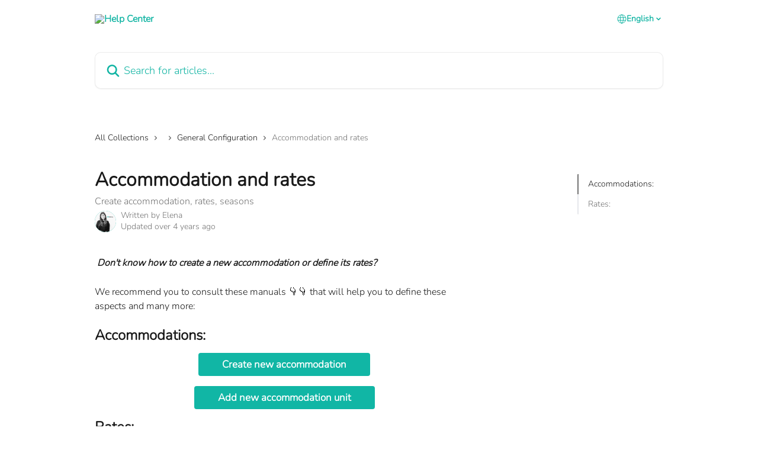

--- FILE ---
content_type: text/html; charset=utf-8
request_url: https://helpcenter.avaibook.com/en/articles/1679758-accommodation-and-rates
body_size: 15223
content:
<!DOCTYPE html><html lang="en"><head><meta charSet="utf-8" data-next-head=""/><link href="https://helpcenter.avaibook.com/assets/font/554534" rel="preload" as="font" crossorigin="anonymous" class="jsx-2610904333" data-next-head=""/><link href="https://helpcenter.avaibook.com/assets/font/554534" rel="preload" as="font" crossorigin="anonymous" class="jsx-2610904333" data-next-head=""/><title data-next-head="">Accommodation and rates | Help Center</title><meta property="og:title" content="Accommodation and rates | Help Center" data-next-head=""/><meta name="twitter:title" content="Accommodation and rates | Help Center" data-next-head=""/><meta property="og:description" content="Create accommodation, rates, seasons" data-next-head=""/><meta name="twitter:description" content="Create accommodation, rates, seasons" data-next-head=""/><meta name="description" content="Create accommodation, rates, seasons" data-next-head=""/><meta property="og:type" content="article" data-next-head=""/><meta name="robots" content="all" data-next-head=""/><meta name="viewport" content="width=device-width, initial-scale=1" data-next-head=""/><link href="https://intercom.help/avaibook/assets/favicon" rel="icon" data-next-head=""/><link rel="canonical" href="https://helpcenter.avaibook.com/en/articles/1679758-accommodation-and-rates" data-next-head=""/><link rel="alternate" href="https://helpcenter.avaibook.com/en/articles/1679758-accommodation-and-rates" hrefLang="en" data-next-head=""/><link rel="alternate" href="https://helpcenter.avaibook.com/it/articles/1679758-configurazione-alloggi-e-tariffe" hrefLang="it" data-next-head=""/><link rel="alternate" href="https://helpcenter.avaibook.com/pt/articles/1679758-alojamento-e-tarifas" hrefLang="pt" data-next-head=""/><link rel="alternate" href="https://helpcenter.avaibook.com/es/articles/1679758-alojamiento-y-tarifas" hrefLang="es" data-next-head=""/><link rel="alternate" href="https://helpcenter.avaibook.com/es/articles/1679758-alojamiento-y-tarifas" hrefLang="x-default" data-next-head=""/><link nonce="2n/fMbAcgQeirY3LS06W98YptGtcdIKbSaMLDxwP++Q=" rel="preload" href="https://static.intercomassets.com/_next/static/css/3141721a1e975790.css" as="style"/><link nonce="2n/fMbAcgQeirY3LS06W98YptGtcdIKbSaMLDxwP++Q=" rel="stylesheet" href="https://static.intercomassets.com/_next/static/css/3141721a1e975790.css" data-n-g=""/><noscript data-n-css="2n/fMbAcgQeirY3LS06W98YptGtcdIKbSaMLDxwP++Q="></noscript><script defer="" nonce="2n/fMbAcgQeirY3LS06W98YptGtcdIKbSaMLDxwP++Q=" nomodule="" src="https://static.intercomassets.com/_next/static/chunks/polyfills-42372ed130431b0a.js"></script><script src="https://static.intercomassets.com/_next/static/chunks/webpack-bddfdcefc2f9fcc5.js" nonce="2n/fMbAcgQeirY3LS06W98YptGtcdIKbSaMLDxwP++Q=" defer=""></script><script src="https://static.intercomassets.com/_next/static/chunks/framework-1f1b8d38c1d86c61.js" nonce="2n/fMbAcgQeirY3LS06W98YptGtcdIKbSaMLDxwP++Q=" defer=""></script><script src="https://static.intercomassets.com/_next/static/chunks/main-867d51f9867933e7.js" nonce="2n/fMbAcgQeirY3LS06W98YptGtcdIKbSaMLDxwP++Q=" defer=""></script><script src="https://static.intercomassets.com/_next/static/chunks/pages/_app-48cb5066bcd6f6c7.js" nonce="2n/fMbAcgQeirY3LS06W98YptGtcdIKbSaMLDxwP++Q=" defer=""></script><script src="https://static.intercomassets.com/_next/static/chunks/d0502abb-aa607f45f5026044.js" nonce="2n/fMbAcgQeirY3LS06W98YptGtcdIKbSaMLDxwP++Q=" defer=""></script><script src="https://static.intercomassets.com/_next/static/chunks/6190-ef428f6633b5a03f.js" nonce="2n/fMbAcgQeirY3LS06W98YptGtcdIKbSaMLDxwP++Q=" defer=""></script><script src="https://static.intercomassets.com/_next/static/chunks/5729-6d79ddfe1353a77c.js" nonce="2n/fMbAcgQeirY3LS06W98YptGtcdIKbSaMLDxwP++Q=" defer=""></script><script src="https://static.intercomassets.com/_next/static/chunks/296-7834dcf3444315af.js" nonce="2n/fMbAcgQeirY3LS06W98YptGtcdIKbSaMLDxwP++Q=" defer=""></script><script src="https://static.intercomassets.com/_next/static/chunks/4835-9db7cd232aae5617.js" nonce="2n/fMbAcgQeirY3LS06W98YptGtcdIKbSaMLDxwP++Q=" defer=""></script><script src="https://static.intercomassets.com/_next/static/chunks/2735-8954effe331a5dbf.js" nonce="2n/fMbAcgQeirY3LS06W98YptGtcdIKbSaMLDxwP++Q=" defer=""></script><script src="https://static.intercomassets.com/_next/static/chunks/pages/%5BhelpCenterIdentifier%5D/%5Blocale%5D/articles/%5BarticleSlug%5D-cb17d809302ca462.js" nonce="2n/fMbAcgQeirY3LS06W98YptGtcdIKbSaMLDxwP++Q=" defer=""></script><script src="https://static.intercomassets.com/_next/static/owCM6oqJUAqxAIiAh7wdD/_buildManifest.js" nonce="2n/fMbAcgQeirY3LS06W98YptGtcdIKbSaMLDxwP++Q=" defer=""></script><script src="https://static.intercomassets.com/_next/static/owCM6oqJUAqxAIiAh7wdD/_ssgManifest.js" nonce="2n/fMbAcgQeirY3LS06W98YptGtcdIKbSaMLDxwP++Q=" defer=""></script><meta name="sentry-trace" content="e14baaa86c2a4d1f2e0c55469c7817bc-b7f61c9802bc9604-0"/><meta name="baggage" content="sentry-environment=production,sentry-release=26d76f7c84b09204ce798b2e4a56b669913ab165,sentry-public_key=187f842308a64dea9f1f64d4b1b9c298,sentry-trace_id=e14baaa86c2a4d1f2e0c55469c7817bc,sentry-org_id=2129,sentry-sampled=false,sentry-sample_rand=0.5290562161319595,sentry-sample_rate=0"/><style id="__jsx-3156364864">:root{--body-bg: rgb(255, 255, 255);
--body-image: none;
--body-bg-rgb: 255, 255, 255;
--body-border: rgb(230, 230, 230);
--body-primary-color: #1a1a1a;
--body-secondary-color: #737373;
--body-reaction-bg: rgb(242, 242, 242);
--body-reaction-text-color: rgb(64, 64, 64);
--body-toc-active-border: #737373;
--body-toc-inactive-border: #f2f2f2;
--body-toc-inactive-color: #737373;
--body-toc-active-font-weight: 400;
--body-table-border: rgb(204, 204, 204);
--body-color: hsl(0, 0%, 0%);
--footer-bg: rgb(255, 255, 255);
--footer-image: none;
--footer-border: rgb(230, 230, 230);
--footer-color: hsl(174, 83%, 39%);
--header-bg: #ffffff;
--header-image: none;
--header-color: #11B4A3;
--collection-card-bg: rgb(245, 245, 245);
--collection-card-image: none;
--collection-card-color: hsl(174, 83%, 39%);
--card-bg: rgb(255, 255, 255);
--card-border-color: rgb(230, 230, 230);
--card-border-inner-radius: 6px;
--card-border-radius: 8px;
--card-shadow: 0 1px 2px 0 rgb(0 0 0 / 0.05);
--search-bar-border-radius: 10px;
--search-bar-width: 100%;
--ticket-blue-bg-color: #dce1f9;
--ticket-blue-text-color: #334bfa;
--ticket-green-bg-color: #d7efdc;
--ticket-green-text-color: #0f7134;
--ticket-orange-bg-color: #ffebdb;
--ticket-orange-text-color: #b24d00;
--ticket-red-bg-color: #ffdbdb;
--ticket-red-text-color: #df2020;
--header-height: 405px;
--header-subheader-background-color: #ffffff;
--header-subheader-font-color: #11B4A3;
--content-block-bg: rgb(237, 237, 237);
--content-block-image: none;
--content-block-color: hsl(0, 0%, 10%);
--content-block-button-bg: rgb(17, 180, 163);
--content-block-button-image: none;
--content-block-button-color: hsl(0, 0%, 100%);
--content-block-button-radius: 15px;
--primary-color: hsl(174, 83%, 39%);
--primary-color-alpha-10: hsla(174, 83%, 39%, 0.1);
--primary-color-alpha-60: hsla(174, 83%, 39%, 0.6);
--text-on-primary-color: #1a1a1a}</style><style id="__jsx-2610904333">@font-face{font-family:Nunito Light;font-display:fallback;font-weight: 300;
          
          font-style: normal;
          src: url('https://helpcenter.avaibook.com/assets/font/554534')}</style><style id="__jsx-2718508770">:root{--font-family-primary: Nunito Light}</style><style id="__jsx-3854131156">:root{--font-family-secondary: Nunito Light}</style><style id="__jsx-cf6f0ea00fa5c760">.fade-background.jsx-cf6f0ea00fa5c760{background:radial-gradient(333.38%100%at 50%0%,rgba(var(--body-bg-rgb),0)0%,rgba(var(--body-bg-rgb),.00925356)11.67%,rgba(var(--body-bg-rgb),.0337355)21.17%,rgba(var(--body-bg-rgb),.0718242)28.85%,rgba(var(--body-bg-rgb),.121898)35.03%,rgba(var(--body-bg-rgb),.182336)40.05%,rgba(var(--body-bg-rgb),.251516)44.25%,rgba(var(--body-bg-rgb),.327818)47.96%,rgba(var(--body-bg-rgb),.409618)51.51%,rgba(var(--body-bg-rgb),.495297)55.23%,rgba(var(--body-bg-rgb),.583232)59.47%,rgba(var(--body-bg-rgb),.671801)64.55%,rgba(var(--body-bg-rgb),.759385)70.81%,rgba(var(--body-bg-rgb),.84436)78.58%,rgba(var(--body-bg-rgb),.9551)88.2%,rgba(var(--body-bg-rgb),1)100%),var(--header-image),var(--header-bg);background-size:cover;background-position-x:center}</style><style id="__jsx-27f84a20f81f6ce9">.table-of-contents::-webkit-scrollbar{width:8px}.table-of-contents::-webkit-scrollbar-thumb{background-color:#f2f2f2;border-radius:8px}</style><style id="__jsx-a49d9ef8a9865a27">.table_of_contents.jsx-a49d9ef8a9865a27{max-width:260px;min-width:260px}</style><style id="__jsx-62724fba150252e0">.related_articles section a{color:initial}</style><style id="__jsx-4bed0c08ce36899e">.article_body a:not(.intercom-h2b-button){color:var(--primary-color)}article a.intercom-h2b-button{background-color:var(--primary-color);border:0}.zendesk-article table{overflow-x:scroll!important;display:block!important;height:auto!important}.intercom-interblocks-unordered-nested-list ul,.intercom-interblocks-ordered-nested-list ol{margin-top:16px;margin-bottom:16px}.intercom-interblocks-unordered-nested-list ul .intercom-interblocks-unordered-nested-list ul,.intercom-interblocks-unordered-nested-list ul .intercom-interblocks-ordered-nested-list ol,.intercom-interblocks-ordered-nested-list ol .intercom-interblocks-ordered-nested-list ol,.intercom-interblocks-ordered-nested-list ol .intercom-interblocks-unordered-nested-list ul{margin-top:0;margin-bottom:0}.intercom-interblocks-image a:focus{outline-offset:3px}</style></head><body><div id="__next"><div dir="ltr" class="h-full w-full"><a href="#main-content" class="sr-only font-bold text-header-color focus:not-sr-only focus:absolute focus:left-4 focus:top-4 focus:z-50" aria-roledescription="Link, Press control-option-right-arrow to exit">Skip to main content</a><main class="header__lite"><header id="header" data-testid="header" class="jsx-cf6f0ea00fa5c760 flex flex-col text-header-color"><section class="relative flex w-full flex-col bg-header-subheader-background-color text-header-subheader-font-color pb-6"><div class="header__meta_wrapper flex justify-center px-5 pt-6 leading-none sm:px-10"><div class="flex items-center w-240" data-testid="subheader-container"><div class="mo__body header__site_name"><div class="header__logo"><a href="/en/"><img src="https://downloads.intercomcdn.com/i/o/270439/6face80e87272eafa17abf6c/95ffefefe57d8bad6bd42ceafc8c2a24.png" height="114" alt="Help Center"/></a></div></div><div><div class="flex items-center font-semibold"><div class="flex items-center md:hidden" data-testid="small-screen-children"><button class="flex items-center border-none bg-transparent px-1.5" data-testid="hamburger-menu-button" aria-label="Open menu"><svg width="24" height="24" viewBox="0 0 16 16" xmlns="http://www.w3.org/2000/svg" class="fill-current"><path d="M1.86861 2C1.38889 2 1 2.3806 1 2.85008C1 3.31957 1.38889 3.70017 1.86861 3.70017H14.1314C14.6111 3.70017 15 3.31957 15 2.85008C15 2.3806 14.6111 2 14.1314 2H1.86861Z"></path><path d="M1 8C1 7.53051 1.38889 7.14992 1.86861 7.14992H14.1314C14.6111 7.14992 15 7.53051 15 8C15 8.46949 14.6111 8.85008 14.1314 8.85008H1.86861C1.38889 8.85008 1 8.46949 1 8Z"></path><path d="M1 13.1499C1 12.6804 1.38889 12.2998 1.86861 12.2998H14.1314C14.6111 12.2998 15 12.6804 15 13.1499C15 13.6194 14.6111 14 14.1314 14H1.86861C1.38889 14 1 13.6194 1 13.1499Z"></path></svg></button><div class="fixed right-0 top-0 z-50 h-full w-full hidden" data-testid="hamburger-menu"><div class="flex h-full w-full justify-end bg-black bg-opacity-30"><div class="flex h-fit w-full flex-col bg-white opacity-100 sm:h-full sm:w-1/2"><button class="text-body-font flex items-center self-end border-none bg-transparent pr-6 pt-6" data-testid="hamburger-menu-close-button" aria-label="Close menu"><svg width="24" height="24" viewBox="0 0 16 16" xmlns="http://www.w3.org/2000/svg"><path d="M3.5097 3.5097C3.84165 3.17776 4.37984 3.17776 4.71178 3.5097L7.99983 6.79775L11.2879 3.5097C11.6198 3.17776 12.158 3.17776 12.49 3.5097C12.8219 3.84165 12.8219 4.37984 12.49 4.71178L9.20191 7.99983L12.49 11.2879C12.8219 11.6198 12.8219 12.158 12.49 12.49C12.158 12.8219 11.6198 12.8219 11.2879 12.49L7.99983 9.20191L4.71178 12.49C4.37984 12.8219 3.84165 12.8219 3.5097 12.49C3.17776 12.158 3.17776 11.6198 3.5097 11.2879L6.79775 7.99983L3.5097 4.71178C3.17776 4.37984 3.17776 3.84165 3.5097 3.5097Z"></path></svg></button><nav class="flex flex-col pl-4 text-black"><div class="relative cursor-pointer has-[:focus]:outline"><select class="peer absolute z-10 block h-6 w-full cursor-pointer opacity-0 md:text-base" aria-label="Change language" id="language-selector"><option value="/en/articles/1679758-accommodation-and-rates" class="text-black" selected="">English</option><option value="/it/articles/1679758-configurazione-alloggi-e-tariffe" class="text-black">Italiano</option><option value="/pt/articles/1679758-alojamento-e-tarifas" class="text-black">Português</option><option value="/es/articles/1679758-alojamiento-y-tarifas" class="text-black">Español</option></select><div class="mb-10 ml-5 flex items-center gap-1 text-md hover:opacity-80 peer-hover:opacity-80 md:m-0 md:ml-3 md:text-base" aria-hidden="true"><svg id="locale-picker-globe" width="16" height="16" viewBox="0 0 16 16" fill="none" xmlns="http://www.w3.org/2000/svg" class="shrink-0" aria-hidden="true"><path d="M8 15C11.866 15 15 11.866 15 8C15 4.13401 11.866 1 8 1C4.13401 1 1 4.13401 1 8C1 11.866 4.13401 15 8 15Z" stroke="currentColor" stroke-linecap="round" stroke-linejoin="round"></path><path d="M8 15C9.39949 15 10.534 11.866 10.534 8C10.534 4.13401 9.39949 1 8 1C6.60051 1 5.466 4.13401 5.466 8C5.466 11.866 6.60051 15 8 15Z" stroke="currentColor" stroke-linecap="round" stroke-linejoin="round"></path><path d="M1.448 5.75989H14.524" stroke="currentColor" stroke-linecap="round" stroke-linejoin="round"></path><path d="M1.448 10.2402H14.524" stroke="currentColor" stroke-linecap="round" stroke-linejoin="round"></path></svg>English<svg id="locale-picker-arrow" width="16" height="16" viewBox="0 0 16 16" fill="none" xmlns="http://www.w3.org/2000/svg" class="shrink-0" aria-hidden="true"><path d="M5 6.5L8.00093 9.5L11 6.50187" stroke="currentColor" stroke-width="1.5" stroke-linecap="round" stroke-linejoin="round"></path></svg></div></div></nav></div></div></div></div><nav class="hidden items-center md:flex" data-testid="large-screen-children"><div class="relative cursor-pointer has-[:focus]:outline"><select class="peer absolute z-10 block h-6 w-full cursor-pointer opacity-0 md:text-base" aria-label="Change language" id="language-selector"><option value="/en/articles/1679758-accommodation-and-rates" class="text-black" selected="">English</option><option value="/it/articles/1679758-configurazione-alloggi-e-tariffe" class="text-black">Italiano</option><option value="/pt/articles/1679758-alojamento-e-tarifas" class="text-black">Português</option><option value="/es/articles/1679758-alojamiento-y-tarifas" class="text-black">Español</option></select><div class="mb-10 ml-5 flex items-center gap-1 text-md hover:opacity-80 peer-hover:opacity-80 md:m-0 md:ml-3 md:text-base" aria-hidden="true"><svg id="locale-picker-globe" width="16" height="16" viewBox="0 0 16 16" fill="none" xmlns="http://www.w3.org/2000/svg" class="shrink-0" aria-hidden="true"><path d="M8 15C11.866 15 15 11.866 15 8C15 4.13401 11.866 1 8 1C4.13401 1 1 4.13401 1 8C1 11.866 4.13401 15 8 15Z" stroke="currentColor" stroke-linecap="round" stroke-linejoin="round"></path><path d="M8 15C9.39949 15 10.534 11.866 10.534 8C10.534 4.13401 9.39949 1 8 1C6.60051 1 5.466 4.13401 5.466 8C5.466 11.866 6.60051 15 8 15Z" stroke="currentColor" stroke-linecap="round" stroke-linejoin="round"></path><path d="M1.448 5.75989H14.524" stroke="currentColor" stroke-linecap="round" stroke-linejoin="round"></path><path d="M1.448 10.2402H14.524" stroke="currentColor" stroke-linecap="round" stroke-linejoin="round"></path></svg>English<svg id="locale-picker-arrow" width="16" height="16" viewBox="0 0 16 16" fill="none" xmlns="http://www.w3.org/2000/svg" class="shrink-0" aria-hidden="true"><path d="M5 6.5L8.00093 9.5L11 6.50187" stroke="currentColor" stroke-width="1.5" stroke-linecap="round" stroke-linejoin="round"></path></svg></div></div></nav></div></div></div></div></section><div class="jsx-cf6f0ea00fa5c760 relative flex grow flex-col mb-9 bg-header-bg bg-header-image bg-cover bg-center pb-9 pt-6"><div id="sr-announcement" aria-live="polite" class="jsx-cf6f0ea00fa5c760 sr-only"></div><div class="jsx-cf6f0ea00fa5c760 flex h-full flex-col items-center marker:shrink-0"><section class="relative mx-5 flex h-full w-full flex-col items-center px-5 sm:px-10"><div class="flex h-full max-w-full flex-col w-240 justify-center" data-testid="main-header-container"><div id="search-bar" class="relative w-full"><form action="/en/" autoComplete="off"><div class="flex w-full flex-col items-start"><div class="relative flex w-full sm:w-search-bar"><label for="search-input" class="sr-only">Search for articles...</label><input id="search-input" type="text" autoComplete="off" class="peer w-full rounded-search-bar border border-black-alpha-8 bg-white-alpha-20 p-4 ps-12 font-secondary text-lg text-header-color shadow-search-bar outline-none transition ease-linear placeholder:text-header-color hover:bg-white-alpha-27 hover:shadow-search-bar-hover focus:border-transparent focus:bg-white focus:text-black-10 focus:shadow-search-bar-focused placeholder:focus:text-black-45" placeholder="Search for articles..." name="q" aria-label="Search for articles..." value=""/><div class="absolute inset-y-0 start-0 flex items-center fill-header-color peer-focus-visible:fill-black-45 pointer-events-none ps-5"><svg width="22" height="21" viewBox="0 0 22 21" xmlns="http://www.w3.org/2000/svg" class="fill-inherit" aria-hidden="true"><path fill-rule="evenodd" clip-rule="evenodd" d="M3.27485 8.7001C3.27485 5.42781 5.92757 2.7751 9.19985 2.7751C12.4721 2.7751 15.1249 5.42781 15.1249 8.7001C15.1249 11.9724 12.4721 14.6251 9.19985 14.6251C5.92757 14.6251 3.27485 11.9724 3.27485 8.7001ZM9.19985 0.225098C4.51924 0.225098 0.724854 4.01948 0.724854 8.7001C0.724854 13.3807 4.51924 17.1751 9.19985 17.1751C11.0802 17.1751 12.8176 16.5627 14.2234 15.5265L19.0981 20.4013C19.5961 20.8992 20.4033 20.8992 20.9013 20.4013C21.3992 19.9033 21.3992 19.0961 20.9013 18.5981L16.0264 13.7233C17.0625 12.3176 17.6749 10.5804 17.6749 8.7001C17.6749 4.01948 13.8805 0.225098 9.19985 0.225098Z"></path></svg></div></div></div></form></div></div></section></div></div></header><div class="z-1 flex shrink-0 grow basis-auto justify-center px-5 sm:px-10"><section data-testid="main-content" id="main-content" class="max-w-full w-240"><section data-testid="article-section" class="section section__article"><div class="flex-row-reverse justify-between flex"><div class="jsx-a49d9ef8a9865a27 w-61 sticky top-8 ml-7 max-w-61 self-start max-lg:hidden mt-16"><div class="jsx-27f84a20f81f6ce9 table-of-contents max-h-[calc(100vh-96px)] overflow-y-auto rounded-2xl text-body-primary-color hover:text-primary max-lg:border max-lg:border-solid max-lg:border-body-border max-lg:shadow-solid-1"><div data-testid="toc-dropdown" class="jsx-27f84a20f81f6ce9 hidden cursor-pointer justify-between border-b max-lg:flex max-lg:flex-row max-lg:border-x-0 max-lg:border-t-0 max-lg:border-solid max-lg:border-b-body-border"><div class="jsx-27f84a20f81f6ce9 my-2 max-lg:pl-4">Table of contents</div><div class="jsx-27f84a20f81f6ce9 "><svg class="ml-2 mr-4 mt-3 transition-transform" transform="rotate(180)" width="16" height="16" fill="none" xmlns="http://www.w3.org/2000/svg"><path fill-rule="evenodd" clip-rule="evenodd" d="M3.93353 5.93451C4.24595 5.62209 4.75248 5.62209 5.0649 5.93451L7.99922 8.86882L10.9335 5.93451C11.246 5.62209 11.7525 5.62209 12.0649 5.93451C12.3773 6.24693 12.3773 6.75346 12.0649 7.06588L8.5649 10.5659C8.25249 10.8783 7.74595 10.8783 7.43353 10.5659L3.93353 7.06588C3.62111 6.75346 3.62111 6.24693 3.93353 5.93451Z" fill="currentColor"></path></svg></div></div><div data-testid="toc-body" class="jsx-27f84a20f81f6ce9 my-2"><section data-testid="toc-section-0" class="jsx-27f84a20f81f6ce9 flex border-y-0 border-e-0 border-s-2 border-solid py-1.5 max-lg:border-none border-body-toc-active-border px-4"><a id="#accommodations" href="#accommodations" data-testid="toc-link-0" class="jsx-27f84a20f81f6ce9 w-full no-underline hover:text-body-primary-color max-lg:inline-block max-lg:text-body-primary-color max-lg:hover:text-primary lg:text-base font-toc-active text-body-primary-color"></a></section><section data-testid="toc-section-1" class="jsx-27f84a20f81f6ce9 flex border-y-0 border-e-0 border-s-2 border-solid py-1.5 max-lg:border-none px-4"><a id="#rates" href="#rates" data-testid="toc-link-1" class="jsx-27f84a20f81f6ce9 w-full no-underline hover:text-body-primary-color max-lg:inline-block max-lg:text-body-primary-color max-lg:hover:text-primary lg:text-base text-body-toc-inactive-color"></a></section></div></div></div><div class="relative z-3 w-full lg:max-w-160 "><div class="flex pb-6 max-md:pb-2 lg:max-w-160"><div tabindex="-1" class="focus:outline-none"><div class="flex flex-wrap items-baseline pb-4 text-base" tabindex="0" role="navigation" aria-label="Breadcrumb"><a href="/en/" class="pr-2 text-body-primary-color no-underline hover:text-body-secondary-color">All Collections</a><div class="pr-2" aria-hidden="true"><svg width="6" height="10" viewBox="0 0 6 10" class="block h-2 w-2 fill-body-secondary-color rtl:rotate-180" xmlns="http://www.w3.org/2000/svg"><path fill-rule="evenodd" clip-rule="evenodd" d="M0.648862 0.898862C0.316916 1.23081 0.316916 1.769 0.648862 2.10094L3.54782 4.9999L0.648862 7.89886C0.316916 8.23081 0.316917 8.769 0.648862 9.10094C0.980808 9.43289 1.519 9.43289 1.85094 9.10094L5.35094 5.60094C5.68289 5.269 5.68289 4.73081 5.35094 4.39886L1.85094 0.898862C1.519 0.566916 0.980807 0.566916 0.648862 0.898862Z"></path></svg></div><a href="https://helpcenter.avaibook.com/en/collections/15385527" class="pr-2 text-body-primary-color no-underline hover:text-body-secondary-color" data-testid="breadcrumb-0"></a><div class="pr-2" aria-hidden="true"><svg width="6" height="10" viewBox="0 0 6 10" class="block h-2 w-2 fill-body-secondary-color rtl:rotate-180" xmlns="http://www.w3.org/2000/svg"><path fill-rule="evenodd" clip-rule="evenodd" d="M0.648862 0.898862C0.316916 1.23081 0.316916 1.769 0.648862 2.10094L3.54782 4.9999L0.648862 7.89886C0.316916 8.23081 0.316917 8.769 0.648862 9.10094C0.980808 9.43289 1.519 9.43289 1.85094 9.10094L5.35094 5.60094C5.68289 5.269 5.68289 4.73081 5.35094 4.39886L1.85094 0.898862C1.519 0.566916 0.980807 0.566916 0.648862 0.898862Z"></path></svg></div><a href="https://helpcenter.avaibook.com/en/collections/136888-general-configuration" class="pr-2 text-body-primary-color no-underline hover:text-body-secondary-color" data-testid="breadcrumb-1">General Configuration</a><div class="pr-2" aria-hidden="true"><svg width="6" height="10" viewBox="0 0 6 10" class="block h-2 w-2 fill-body-secondary-color rtl:rotate-180" xmlns="http://www.w3.org/2000/svg"><path fill-rule="evenodd" clip-rule="evenodd" d="M0.648862 0.898862C0.316916 1.23081 0.316916 1.769 0.648862 2.10094L3.54782 4.9999L0.648862 7.89886C0.316916 8.23081 0.316917 8.769 0.648862 9.10094C0.980808 9.43289 1.519 9.43289 1.85094 9.10094L5.35094 5.60094C5.68289 5.269 5.68289 4.73081 5.35094 4.39886L1.85094 0.898862C1.519 0.566916 0.980807 0.566916 0.648862 0.898862Z"></path></svg></div><div class="text-body-secondary-color">Accommodation and rates</div></div></div></div><div class=""><div class="article intercom-force-break"><div class="mb-10 max-lg:mb-6"><div class="flex flex-col gap-4"><div class="flex flex-col"><h1 class="mb-1 font-primary text-2xl font-bold leading-10 text-body-primary-color">Accommodation and rates</h1><div class="text-md font-normal leading-normal text-body-secondary-color"><p>Create accommodation, rates, seasons</p></div></div><div class="avatar"><div class="avatar__photo"><img width="24" height="24" src="https://static.intercomassets.com/avatars/1947459/square_128/Elena2-1537168957.png" alt="Elena avatar" class="inline-flex items-center justify-center rounded-full bg-primary text-lg font-bold leading-6 text-primary-text shadow-solid-2 shadow-body-bg [&amp;:nth-child(n+2)]:hidden lg:[&amp;:nth-child(n+2)]:inline-flex h-8 w-8 sm:h-9 sm:w-9"/></div><div class="avatar__info -mt-0.5 text-base"><span class="text-body-secondary-color"><div>Written by <span>Elena</span></div> <!-- -->Updated over 4 years ago</span></div></div></div></div><div class="jsx-4bed0c08ce36899e flex-col"><div class="jsx-4bed0c08ce36899e mb-7 ml-0 text-md max-messenger:mb-6 lg:hidden"><div class="jsx-27f84a20f81f6ce9 table-of-contents max-h-[calc(100vh-96px)] overflow-y-auto rounded-2xl text-body-primary-color hover:text-primary max-lg:border max-lg:border-solid max-lg:border-body-border max-lg:shadow-solid-1"><div data-testid="toc-dropdown" class="jsx-27f84a20f81f6ce9 hidden cursor-pointer justify-between border-b max-lg:flex max-lg:flex-row max-lg:border-x-0 max-lg:border-t-0 max-lg:border-solid max-lg:border-b-body-border border-b-0"><div class="jsx-27f84a20f81f6ce9 my-2 max-lg:pl-4">Table of contents</div><div class="jsx-27f84a20f81f6ce9 "><svg class="ml-2 mr-4 mt-3 transition-transform" transform="" width="16" height="16" fill="none" xmlns="http://www.w3.org/2000/svg"><path fill-rule="evenodd" clip-rule="evenodd" d="M3.93353 5.93451C4.24595 5.62209 4.75248 5.62209 5.0649 5.93451L7.99922 8.86882L10.9335 5.93451C11.246 5.62209 11.7525 5.62209 12.0649 5.93451C12.3773 6.24693 12.3773 6.75346 12.0649 7.06588L8.5649 10.5659C8.25249 10.8783 7.74595 10.8783 7.43353 10.5659L3.93353 7.06588C3.62111 6.75346 3.62111 6.24693 3.93353 5.93451Z" fill="currentColor"></path></svg></div></div><div data-testid="toc-body" class="jsx-27f84a20f81f6ce9 hidden my-2"><section data-testid="toc-section-0" class="jsx-27f84a20f81f6ce9 flex border-y-0 border-e-0 border-s-2 border-solid py-1.5 max-lg:border-none border-body-toc-active-border px-4"><a id="#accommodations" href="#accommodations" data-testid="toc-link-0" class="jsx-27f84a20f81f6ce9 w-full no-underline hover:text-body-primary-color max-lg:inline-block max-lg:text-body-primary-color max-lg:hover:text-primary lg:text-base font-toc-active text-body-primary-color"></a></section><section data-testid="toc-section-1" class="jsx-27f84a20f81f6ce9 flex border-y-0 border-e-0 border-s-2 border-solid py-1.5 max-lg:border-none px-4"><a id="#rates" href="#rates" data-testid="toc-link-1" class="jsx-27f84a20f81f6ce9 w-full no-underline hover:text-body-primary-color max-lg:inline-block max-lg:text-body-primary-color max-lg:hover:text-primary lg:text-base text-body-toc-inactive-color"></a></section></div></div></div><div class="jsx-4bed0c08ce36899e article_body"><article class="jsx-4bed0c08ce36899e "><div class="intercom-interblocks-paragraph no-margin intercom-interblocks-align-left"><p><b><i> Don&#x27;t know how to create a new accommodation or define its rates? </i></b></p></div><div class="intercom-interblocks-paragraph no-margin intercom-interblocks-align-left"><p> </p></div><div class="intercom-interblocks-paragraph no-margin intercom-interblocks-align-left"><p>We recommend you to consult these manuals 👇👇 that will help you to define these aspects and many more:<br/>​</p></div><div class="intercom-interblocks-heading intercom-interblocks-align-left"><h1 id="accommodations">Accommodations:</h1></div><div class="intercom-interblocks-button intercom-interblocks-align-center"><a href="http://helpcenter.avaibook.com/en/articles/1583646-how-do-i-create-a-new-accommodation" target="_blank" rel="noreferrer nofollow noopener" class="intercom-h2b-button">Create new accommodation</a></div><div class="intercom-interblocks-button intercom-interblocks-align-center"><a href="http://helpcenter.avaibook.com/en/articles/1583275-how-do-i-add-a-new-housing-unit" target="_blank" rel="noreferrer nofollow noopener" class="intercom-h2b-button">Add new accommodation unit</a></div><div class="intercom-interblocks-heading intercom-interblocks-align-left"><h1 id="rates">Rates:</h1></div><div class="intercom-interblocks-button intercom-interblocks-align-center"><a href="http://helpcenter.avaibook.com/en/articles/1584880-what-is-the-default-rate-and-how-do-i-configure-it" target="_blank" rel="noreferrer nofollow noopener" class="intercom-h2b-button">Default rate</a></div><div class="intercom-interblocks-button intercom-interblocks-align-center"><a href="http://helpcenter.avaibook.com/en/articles/1584808-how-can-i-define-seasons" target="_blank" rel="noreferrer nofollow noopener" class="intercom-h2b-button">Create seasons</a></div><div class="intercom-interblocks-paragraph no-margin intercom-interblocks-align-left"><p>Other links of interest:</p></div><div class="intercom-interblocks-unordered-nested-list"><ul><li><div class="intercom-interblocks-paragraph no-margin intercom-interblocks-align-left"><p><b><i><a href="https://helpcenter.avaibook.com/en/collections/136888-general-configuration" target="_blank" rel="nofollow noopener noreferrer">General configuration of accommodation, rates, reservations and account.</a></i></b></p></div></li><li><div class="intercom-interblocks-paragraph no-margin intercom-interblocks-align-left"><p><b><i><a href="https://helpcenter.avaibook.com/en/articles/1583798-what-is-the-difference-between-full-and-partial-accommodation" target="_blank" rel="nofollow noopener noreferrer">What is the difference between full and partial accommodation?</a></i></b></p></div></li><li><div class="intercom-interblocks-paragraph no-margin intercom-interblocks-align-left"><p><b><i><a href="https://helpcenter.avaibook.com/en/articles/1584761-how-can-i-define-the-occupancy-of-my-accommodation" target="_blank" rel="nofollow noopener noreferrer">How can I define the occupation of my accommodation?</a></i></b></p></div></li><li><div class="intercom-interblocks-paragraph no-margin intercom-interblocks-align-left"><p><b><i><a href="https://helpcenter.avaibook.com/en/articles/1584692-how-can-i-copy-duplicate-delete-seasons" target="_blank" rel="nofollow noopener noreferrer">How can I copy/duplicate/delete seasons?</a></i></b></p></div></li></ul></div><div class="intercom-interblocks-paragraph no-margin intercom-interblocks-align-center"><p><br/>​<b>You can consult our entire <a href="https://helpcenter.avaibook.com/en/" target="_blank" rel="nofollow noopener noreferrer">knowledge base</a> sorted by collections, and see everything our <a href="https://www.avaibook.com/en/plans-and-rates/" target="_blank" rel="nofollow noopener noreferrer">plans</a> have to offer.</b></p></div><div class="intercom-interblocks-paragraph no-margin intercom-interblocks-align-center"><p> </p></div><div class="intercom-interblocks-paragraph no-margin intercom-interblocks-align-center"><p><b>We also invite you to visit our <a href="https://www.avaibook.com/blog/" target="_blank" rel="nofollow noopener noreferrer">blog</a> and <a href="https://www.youtube.com/playlist?list=PLa1PuqKq5k8uNXGTUDATKfAtcsgc1Iguz" target="_blank" rel="nofollow noopener noreferrer">youtube channel</a> where you will find</b></p></div><div class="intercom-interblocks-paragraph no-margin intercom-interblocks-align-center"><p><b>webinars and news with general content about the sector.</b></p></div><div class="intercom-interblocks-paragraph no-margin intercom-interblocks-align-left"><p> </p></div><div class="intercom-interblocks-paragraph no-margin intercom-interblocks-align-left"><p> </p></div><section class="jsx-62724fba150252e0 related_articles my-6"><hr class="jsx-62724fba150252e0 my-6 sm:my-8"/><div class="jsx-62724fba150252e0 mb-3 text-xl font-bold">Related Articles</div><section class="flex flex-col rounded-card border border-solid border-card-border bg-card-bg p-2 sm:p-3"><a class="duration-250 group/article flex flex-row justify-between gap-2 py-2 no-underline transition ease-linear hover:bg-primary-alpha-10 hover:text-primary sm:rounded-card-inner sm:py-3 rounded-card-inner px-3" href="https://helpcenter.avaibook.com/en/articles/1583357-how-do-i-create-a-complete-accommodation" data-testid="article-link"><div class="flex flex-col p-0"><span class="m-0 text-md text-body-primary-color group-hover/article:text-primary">How do I create a complete accommodation?</span></div><div class="flex shrink-0 flex-col justify-center p-0"><svg class="block h-4 w-4 text-primary ltr:-rotate-90 rtl:rotate-90" fill="currentColor" viewBox="0 0 20 20" xmlns="http://www.w3.org/2000/svg"><path fill-rule="evenodd" d="M5.293 7.293a1 1 0 011.414 0L10 10.586l3.293-3.293a1 1 0 111.414 1.414l-4 4a1 1 0 01-1.414 0l-4-4a1 1 0 010-1.414z" clip-rule="evenodd"></path></svg></div></a><a class="duration-250 group/article flex flex-row justify-between gap-2 py-2 no-underline transition ease-linear hover:bg-primary-alpha-10 hover:text-primary sm:rounded-card-inner sm:py-3 rounded-card-inner px-3" href="https://helpcenter.avaibook.com/en/articles/1583533-how-do-i-create-a-partial-accommodation" data-testid="article-link"><div class="flex flex-col p-0"><span class="m-0 text-md text-body-primary-color group-hover/article:text-primary">How do I create a partial accommodation?</span></div><div class="flex shrink-0 flex-col justify-center p-0"><svg class="block h-4 w-4 text-primary ltr:-rotate-90 rtl:rotate-90" fill="currentColor" viewBox="0 0 20 20" xmlns="http://www.w3.org/2000/svg"><path fill-rule="evenodd" d="M5.293 7.293a1 1 0 011.414 0L10 10.586l3.293-3.293a1 1 0 111.414 1.414l-4 4a1 1 0 01-1.414 0l-4-4a1 1 0 010-1.414z" clip-rule="evenodd"></path></svg></div></a><a class="duration-250 group/article flex flex-row justify-between gap-2 py-2 no-underline transition ease-linear hover:bg-primary-alpha-10 hover:text-primary sm:rounded-card-inner sm:py-3 rounded-card-inner px-3" href="https://helpcenter.avaibook.com/en/articles/1583646-how-do-i-create-a-new-accommodation" data-testid="article-link"><div class="flex flex-col p-0"><span class="m-0 text-md text-body-primary-color group-hover/article:text-primary">How do I create a new accommodation?</span></div><div class="flex shrink-0 flex-col justify-center p-0"><svg class="block h-4 w-4 text-primary ltr:-rotate-90 rtl:rotate-90" fill="currentColor" viewBox="0 0 20 20" xmlns="http://www.w3.org/2000/svg"><path fill-rule="evenodd" d="M5.293 7.293a1 1 0 011.414 0L10 10.586l3.293-3.293a1 1 0 111.414 1.414l-4 4a1 1 0 01-1.414 0l-4-4a1 1 0 010-1.414z" clip-rule="evenodd"></path></svg></div></a><a class="duration-250 group/article flex flex-row justify-between gap-2 py-2 no-underline transition ease-linear hover:bg-primary-alpha-10 hover:text-primary sm:rounded-card-inner sm:py-3 rounded-card-inner px-3" href="https://helpcenter.avaibook.com/en/articles/1584761-how-can-i-define-the-occupancy-of-my-accommodation-and-the-prices-per-additional-person" data-testid="article-link"><div class="flex flex-col p-0"><span class="m-0 text-md text-body-primary-color group-hover/article:text-primary">How can I define the occupancy of my accommodation and the prices per additional person?</span></div><div class="flex shrink-0 flex-col justify-center p-0"><svg class="block h-4 w-4 text-primary ltr:-rotate-90 rtl:rotate-90" fill="currentColor" viewBox="0 0 20 20" xmlns="http://www.w3.org/2000/svg"><path fill-rule="evenodd" d="M5.293 7.293a1 1 0 011.414 0L10 10.586l3.293-3.293a1 1 0 111.414 1.414l-4 4a1 1 0 01-1.414 0l-4-4a1 1 0 010-1.414z" clip-rule="evenodd"></path></svg></div></a><a class="duration-250 group/article flex flex-row justify-between gap-2 py-2 no-underline transition ease-linear hover:bg-primary-alpha-10 hover:text-primary sm:rounded-card-inner sm:py-3 rounded-card-inner px-3" href="https://helpcenter.avaibook.com/en/articles/1584880-what-is-the-default-rate-and-how-do-i-configure-it" data-testid="article-link"><div class="flex flex-col p-0"><span class="m-0 text-md text-body-primary-color group-hover/article:text-primary">What is the default rate and how do I configure it?</span></div><div class="flex shrink-0 flex-col justify-center p-0"><svg class="block h-4 w-4 text-primary ltr:-rotate-90 rtl:rotate-90" fill="currentColor" viewBox="0 0 20 20" xmlns="http://www.w3.org/2000/svg"><path fill-rule="evenodd" d="M5.293 7.293a1 1 0 011.414 0L10 10.586l3.293-3.293a1 1 0 111.414 1.414l-4 4a1 1 0 01-1.414 0l-4-4a1 1 0 010-1.414z" clip-rule="evenodd"></path></svg></div></a></section></section></article></div></div></div></div><div class="intercom-reaction-picker -mb-4 -ml-4 -mr-4 mt-6 rounded-card sm:-mb-2 sm:-ml-1 sm:-mr-1 sm:mt-8" role="group" aria-label="feedback form"><div class="intercom-reaction-prompt">Did this answer your question?</div><div class="intercom-reactions-container"><button class="intercom-reaction" aria-label="Disappointed Reaction" tabindex="0" data-reaction-text="disappointed" aria-pressed="false"><span title="Disappointed">😞</span></button><button class="intercom-reaction" aria-label="Neutral Reaction" tabindex="0" data-reaction-text="neutral" aria-pressed="false"><span title="Neutral">😐</span></button><button class="intercom-reaction" aria-label="Smiley Reaction" tabindex="0" data-reaction-text="smiley" aria-pressed="false"><span title="Smiley">😃</span></button></div></div></div></div></section></section></div><footer id="footer" class="mt-24 shrink-0 bg-footer-bg px-0 py-12 text-left text-base text-footer-color"><div class="shrink-0 grow basis-auto px-5 sm:px-10"><div class="mx-auto max-w-240 sm:w-auto"><div><div class="flex flex-col md:flex-row" data-testid="classic-footer-layout"><div class="mb-6 me-0 max-w-65 shrink-0 sm:mb-0 sm:me-18 sm:w-auto"><div class="align-middle text-lg text-footer-color"><a class="no-underline" href="/en/"><img data-testid="logo-img" src="https://downloads.intercomcdn.com/i/o/270439/6face80e87272eafa17abf6c/95ffefefe57d8bad6bd42ceafc8c2a24.png" alt="Help Center" class="max-h-8 contrast-80"/></a></div><div class="mt-6 text-start text-base">All-in-One Vacation Rental Software</div><div class="mt-10"><ul data-testid="social-links" class="flex flex-wrap items-center gap-4 p-0 justify-start" id="social-links"><li class="list-none align-middle"><a target="_blank" href="https://www.youtube.com/@AvaiBook" rel="nofollow noreferrer noopener" data-testid="footer-social-link-0" class="no-underline"><img src="https://intercom.help/avaibook/assets/svg/icon:social-youtube/11B4A3" alt="" aria-label="https://www.youtube.com/@AvaiBook" width="16" height="16" loading="lazy" data-testid="social-icon-youtube"/></a></li><li class="list-none align-middle"><a target="_blank" href="https://www.linkedin.com/company/avaibook" rel="nofollow noreferrer noopener" data-testid="footer-social-link-1" class="no-underline"><img src="https://intercom.help/avaibook/assets/svg/icon:social-linkedin/11B4A3" alt="" aria-label="https://www.linkedin.com/company/avaibook" width="16" height="16" loading="lazy" data-testid="social-icon-linkedin"/></a></li><li class="list-none align-middle"><a target="_blank" href="https://www.instagram.com/avaibook/" rel="nofollow noreferrer noopener" data-testid="footer-social-link-2" class="no-underline"><img src="https://intercom.help/avaibook/assets/svg/icon:social-instagram/11B4A3" alt="" aria-label="https://www.instagram.com/avaibook/" width="16" height="16" loading="lazy" data-testid="social-icon-instagram"/></a></li></ul></div><div class="mt-10"><div class="flex items-center text-sm" data-testid="intercom-advert-branding"><svg width="14" height="14" viewBox="0 0 16 16" fill="none" xmlns="http://www.w3.org/2000/svg"><title>Intercom</title><g clip-path="url(#clip0_1870_86937)"><path d="M14 0H2C0.895 0 0 0.895 0 2V14C0 15.105 0.895 16 2 16H14C15.105 16 16 15.105 16 14V2C16 0.895 15.105 0 14 0ZM10.133 3.02C10.133 2.727 10.373 2.49 10.667 2.49C10.961 2.49 11.2 2.727 11.2 3.02V10.134C11.2 10.428 10.96 10.667 10.667 10.667C10.372 10.667 10.133 10.427 10.133 10.134V3.02ZM7.467 2.672C7.467 2.375 7.705 2.132 8 2.132C8.294 2.132 8.533 2.375 8.533 2.672V10.484C8.533 10.781 8.293 11.022 8 11.022C7.705 11.022 7.467 10.782 7.467 10.484V2.672ZM4.8 3.022C4.8 2.727 5.04 2.489 5.333 2.489C5.628 2.489 5.867 2.726 5.867 3.019V10.133C5.867 10.427 5.627 10.666 5.333 10.666C5.039 10.666 4.8 10.426 4.8 10.133V3.02V3.022ZM2.133 4.088C2.133 3.792 2.373 3.554 2.667 3.554C2.961 3.554 3.2 3.792 3.2 4.087V8.887C3.2 9.18 2.96 9.419 2.667 9.419C2.372 9.419 2.133 9.179 2.133 8.886V4.086V4.088ZM13.68 12.136C13.598 12.206 11.622 13.866 8 13.866C4.378 13.866 2.402 12.206 2.32 12.136C2.096 11.946 2.07 11.608 2.262 11.384C2.452 11.161 2.789 11.134 3.012 11.324C3.044 11.355 4.808 12.8 8 12.8C11.232 12.8 12.97 11.343 12.986 11.328C13.209 11.138 13.546 11.163 13.738 11.386C13.93 11.61 13.904 11.946 13.68 12.138V12.136ZM13.867 8.886C13.867 9.181 13.627 9.42 13.333 9.42C13.039 9.42 12.8 9.18 12.8 8.887V4.087C12.8 3.791 13.04 3.553 13.333 3.553C13.628 3.553 13.867 3.791 13.867 4.086V8.886Z" class="fill-current"></path></g><defs><clipPath id="clip0_1870_86937"><rect width="16" height="16" fill="none"></rect></clipPath></defs></svg><a href="https://www.intercom.com/intercom-link?company=AvaiBook+by+idealista&amp;solution=customer-support&amp;utm_campaign=intercom-link&amp;utm_content=We+run+on+Intercom&amp;utm_medium=help-center&amp;utm_referrer=https%3A%2F%2Fhelpcenter.avaibook.com%2Fen%2Farticles%2F1679758-accommodation-and-rates&amp;utm_source=desktop-web" class="pl-2 align-middle no-underline">We run on Intercom</a></div></div></div><div class="mt-18 flex grow flex-col md:mt-0 md:items-end"><div class="grid grid-cols-2 gap-x-7 gap-y-14 md:flex md:flex-row md:flex-wrap"><div class="w-1/2 sm:w-auto"><div class="flex w-footer-column flex-col break-words"><ul data-testid="custom-links" class="p-0" id="custom-links"><li class="mb-4 list-none"><a target="_blank" href="https://www.avaibook.com/blog/" rel="nofollow noreferrer noopener" data-testid="footer-custom-link-0" class="no-underline">Blog</a></li><li class="mb-4 list-none"><a target="_blank" href="https://www.avaibook.com/newsletter-avaibook/" rel="nofollow noreferrer noopener" data-testid="footer-custom-link-1" class="no-underline">Newsletter</a></li></ul></div></div></div></div></div></div></div></div></footer></main></div></div><script id="__NEXT_DATA__" type="application/json" nonce="2n/fMbAcgQeirY3LS06W98YptGtcdIKbSaMLDxwP++Q=">{"props":{"pageProps":{"app":{"id":"o54lmdaa","messengerUrl":"https://widget.intercom.io/widget/o54lmdaa","name":"AvaiBook by idealista","poweredByIntercomUrl":"https://www.intercom.com/intercom-link?company=AvaiBook+by+idealista\u0026solution=customer-support\u0026utm_campaign=intercom-link\u0026utm_content=We+run+on+Intercom\u0026utm_medium=help-center\u0026utm_referrer=https%3A%2F%2Fhelpcenter.avaibook.com%2Fen%2Farticles%2F1679758-accommodation-and-rates\u0026utm_source=desktop-web","features":{"consentBannerBeta":false,"customNotFoundErrorMessage":false,"disableFontPreloading":false,"disableNoMarginClassTransformation":false,"finOnHelpCenter":false,"hideIconsWithBackgroundImages":false,"messengerCustomFonts":false}},"helpCenterSite":{"customDomain":"helpcenter.avaibook.com","defaultLocale":"es","disableBranding":false,"externalLoginName":"Login AvaiBook","externalLoginUrl":"https://app.avaibook.com/login.php","footerContactDetails":"All-in-One Vacation Rental Software","footerLinks":{"custom":[{"id":14276,"help_center_site_id":7047,"title":"📝 Blog","url":"https://www.avaibook.com/blog/","sort_order":1,"link_location":"footer","site_link_group_id":7251},{"id":39205,"help_center_site_id":7047,"title":"Blog","url":"https://www.avaibook.com/blog/","sort_order":1,"link_location":"footer","site_link_group_id":13682},{"id":39207,"help_center_site_id":7047,"title":"Blog","url":"https://www.avaibook.com/blog/","sort_order":1,"link_location":"footer","site_link_group_id":13683},{"id":39209,"help_center_site_id":7047,"title":"Blog","url":"https://www.avaibook.com/blog/","sort_order":1,"link_location":"footer","site_link_group_id":13684},{"id":60152,"help_center_site_id":7047,"title":"📰Newsletter","url":"https://www.avaibook.com/newsletter-avaibook/","sort_order":1,"link_location":"footer","site_link_group_id":63427},{"id":60153,"help_center_site_id":7047,"title":"🎥 Webinars","url":"https://www.avaibook.com/programacion-webinars/","sort_order":1,"link_location":"footer","site_link_group_id":63428},{"id":39206,"help_center_site_id":7047,"title":"Newsletter","url":"https://www.avaibook.com/newsletter-avaibook/","sort_order":2,"link_location":"footer","site_link_group_id":13682},{"id":60168,"help_center_site_id":7047,"title":"Newsletter","url":"https://www.avaibook.com/newsletter-avaibook/","sort_order":2,"link_location":"footer","site_link_group_id":13683},{"id":60169,"help_center_site_id":7047,"title":"Newsletter","url":"https://www.avaibook.com/newsletter-avaibook/","sort_order":2,"link_location":"footer","site_link_group_id":13684}],"socialLinks":[{"iconUrl":"https://intercom.help/avaibook/assets/svg/icon:social-youtube","provider":"youtube","url":"https://www.youtube.com/@AvaiBook"},{"iconUrl":"https://intercom.help/avaibook/assets/svg/icon:social-linkedin","provider":"linkedin","url":"https://www.linkedin.com/company/avaibook"},{"iconUrl":"https://intercom.help/avaibook/assets/svg/icon:social-instagram","provider":"instagram","url":"https://www.instagram.com/avaibook/"}],"linkGroups":[{"title":null,"links":[{"title":"Blog","url":"https://www.avaibook.com/blog/"},{"title":"Newsletter","url":"https://www.avaibook.com/newsletter-avaibook/"}]}]},"headerLinks":[],"homeCollectionCols":3,"googleAnalyticsTrackingId":"G-7TWGKBXMPN","googleTagManagerId":null,"pathPrefixForCustomDomain":null,"seoIndexingEnabled":true,"helpCenterId":7047,"url":"https://helpcenter.avaibook.com","customizedFooterTextContent":null,"consentBannerConfig":null,"canInjectCustomScripts":false,"scriptSection":1,"customScriptFilesExist":false},"localeLinks":[{"id":"en","absoluteUrl":"https://helpcenter.avaibook.com/en/articles/1679758-accommodation-and-rates","available":true,"name":"English","selected":true,"url":"/en/articles/1679758-accommodation-and-rates"},{"id":"it","absoluteUrl":"https://helpcenter.avaibook.com/it/articles/1679758-configurazione-alloggi-e-tariffe","available":true,"name":"Italiano","selected":false,"url":"/it/articles/1679758-configurazione-alloggi-e-tariffe"},{"id":"pt","absoluteUrl":"https://helpcenter.avaibook.com/pt/articles/1679758-alojamento-e-tarifas","available":true,"name":"Português","selected":false,"url":"/pt/articles/1679758-alojamento-e-tarifas"},{"id":"es","absoluteUrl":"https://helpcenter.avaibook.com/es/articles/1679758-alojamiento-y-tarifas","available":true,"name":"Español","selected":false,"url":"/es/articles/1679758-alojamiento-y-tarifas"}],"requestContext":{"articleSource":null,"academy":false,"canonicalUrl":"https://helpcenter.avaibook.com/en/articles/1679758-accommodation-and-rates","headerless":false,"isDefaultDomainRequest":false,"nonce":"2n/fMbAcgQeirY3LS06W98YptGtcdIKbSaMLDxwP++Q=","rootUrl":"/en/","sheetUserCipher":null,"type":"help-center"},"theme":{"color":"11B4A3","siteName":"Help Center","headline":"Advice and answers from the AvaiBook Team","headerFontColor":"000000","logo":"https://downloads.intercomcdn.com/i/o/270439/6face80e87272eafa17abf6c/95ffefefe57d8bad6bd42ceafc8c2a24.png","logoHeight":"114","header":null,"favicon":"https://intercom.help/avaibook/assets/favicon","locale":"en","homeUrl":"https://www.avaibook.com","social":null,"urlPrefixForDefaultDomain":"https://intercom.help/avaibook","customDomain":"helpcenter.avaibook.com","customDomainUsesSsl":true,"customizationOptions":{"customizationType":1,"header":{"backgroundColor":"#11B4A3","fontColor":"#000000","fadeToEdge":true,"backgroundGradient":{"steps":[{"color":"#11B4A3"},{"color":"#E1F56E"}]},"backgroundImageId":null,"backgroundImageUrl":null},"body":{"backgroundColor":"#ffffff","fontColor":null,"fadeToEdge":null,"backgroundGradient":null,"backgroundImageId":null},"footer":{"backgroundColor":"#ffffff","fontColor":"#11B4A3","fadeToEdge":null,"backgroundGradient":null,"backgroundImageId":null,"showRichTextField":false},"layout":{"homePage":{"blocks":[{"type":"tickets-portal-link","enabled":false},{"type":"article-list","columns":3,"enabled":true,"localizedContent":[{"title":"","locale":"en","links":[{"articleId":"empty_article_slot","type":"article-link"},{"articleId":"empty_article_slot","type":"article-link"},{"articleId":"empty_article_slot","type":"article-link"},{"articleId":"empty_article_slot","type":"article-link"},{"articleId":"empty_article_slot","type":"article-link"},{"articleId":"empty_article_slot","type":"article-link"}]},{"title":"","locale":"it","links":[{"articleId":"empty_article_slot","type":"article-link"},{"articleId":"empty_article_slot","type":"article-link"},{"articleId":"empty_article_slot","type":"article-link"},{"articleId":"empty_article_slot","type":"article-link"},{"articleId":"empty_article_slot","type":"article-link"},{"articleId":"empty_article_slot","type":"article-link"}]},{"title":"","locale":"pt","links":[{"articleId":"empty_article_slot","type":"article-link"},{"articleId":"empty_article_slot","type":"article-link"},{"articleId":"empty_article_slot","type":"article-link"},{"articleId":"empty_article_slot","type":"article-link"},{"articleId":"empty_article_slot","type":"article-link"},{"articleId":"empty_article_slot","type":"article-link"}]},{"title":"Más vistos","locale":"es","links":[{"articleId":"empty_article_slot","type":"article-link"},{"articleId":"empty_article_slot","type":"article-link"},{"articleId":"empty_article_slot","type":"article-link"}]}]},{"type":"collection-list","columns":3,"template":0},{"type":"content-block","enabled":true,"columns":1}]},"collectionsPage":{"showArticleDescriptions":false},"articlePage":{},"searchPage":{}},"collectionCard":{"global":{"backgroundColor":"#f5f5f5","fontColor":"#11B4A3","fadeToEdge":null,"backgroundGradient":null,"backgroundImageId":null,"showIcons":true,"backgroundImageUrl":null},"collections":[]},"global":{"font":{"customFontFaces":[{"assetId":554534,"fileName":"Nunito-Light.ttf","fontFamily":"Nunito Light","weight":300,"style":"normal","url":"https://helpcenter.avaibook.com/assets/font/554534"}],"primary":"Nunito Light","secondary":"Nunito Light"},"componentStyle":{"card":{"type":"bordered","borderRadius":8}},"namedComponents":{"header":{"subheader":{"enabled":true,"style":{"backgroundColor":"#ffffff","fontColor":"#11B4A3"}},"style":{"height":"245px","align":"start","justify":"center"}},"searchBar":{"style":{"width":"100%","borderRadius":10}},"footer":{"type":1}},"brand":{"colors":[],"websiteUrl":""}},"contentBlock":{"blockStyle":{"backgroundColor":"#ededed","fontColor":"#1a1a1a","fadeToEdge":null,"backgroundGradient":null,"backgroundImageId":null,"backgroundImageUrl":null},"buttonOptions":{"backgroundColor":"#11B4A3","fontColor":"#ffffff","borderRadius":15},"isFullWidth":false}},"helpCenterName":"Centro de ayuda","footerLogo":"https://downloads.intercomcdn.com/i/o/270439/6face80e87272eafa17abf6c/95ffefefe57d8bad6bd42ceafc8c2a24.png","footerLogoHeight":"114","localisedInformation":{"contentBlock":{"locale":"en","title":"Título de la sección de contenido","withButton":false,"description":"","buttonTitle":"Título del botón","buttonUrl":""}}},"user":{"userId":"f50c7d59-f3b2-4599-9cc7-91453f698c2c","role":"visitor_role","country_code":null},"articleContent":{"articleId":"1679758","author":{"avatar":"https://static.intercomassets.com/avatars/1947459/square_128/Elena2-1537168957.png","name":"Elena","first_name":"Elena","avatar_shape":"circle"},"blocks":[{"type":"paragraph","text":"\u003cb\u003e\u003ci\u003e Don't know how to create a new accommodation or define its rates? \u003c/i\u003e\u003c/b\u003e","class":"no-margin"},{"type":"paragraph","text":" ","class":"no-margin"},{"type":"paragraph","text":"We recommend you to consult these manuals 👇👇 that will help you to define these aspects and many more:\u003cbr\u003e","class":"no-margin"},{"type":"heading","text":"Accommodations:","idAttribute":"accommodations"},{"type":"button","text":"Create new accommodation","linkUrl":"http://helpcenter.avaibook.com/en/articles/1583646-how-do-i-create-a-new-accommodation","buttonStyle":"solid","align":"center"},{"type":"button","text":"Add new accommodation unit","linkUrl":"http://helpcenter.avaibook.com/en/articles/1583275-how-do-i-add-a-new-housing-unit","buttonStyle":"solid","align":"center"},{"type":"heading","text":"Rates:","idAttribute":"rates"},{"type":"button","text":"Default rate","linkUrl":"http://helpcenter.avaibook.com/en/articles/1584880-what-is-the-default-rate-and-how-do-i-configure-it","buttonStyle":"solid","align":"center"},{"type":"button","text":"Create seasons","linkUrl":"http://helpcenter.avaibook.com/en/articles/1584808-how-can-i-define-seasons","buttonStyle":"solid","align":"center"},{"type":"paragraph","text":"Other links of interest:","class":"no-margin"},{"type":"unorderedNestedList","text":"- \u003cb\u003e\u003ci\u003e\u003ca href=\"https://helpcenter.avaibook.com/en/collections/136888-general-configuration\" target=\"_blank\" rel=\"nofollow noopener noreferrer\"\u003eGeneral configuration of accommodation, rates, reservations and account.\u003c/a\u003e\u003c/i\u003e\u003c/b\u003e\n- \u003cb\u003e\u003ci\u003e\u003ca href=\"https://helpcenter.avaibook.com/en/articles/1583798-what-is-the-difference-between-full-and-partial-accommodation\" target=\"_blank\" rel=\"nofollow noopener noreferrer\"\u003eWhat is the difference between full and partial accommodation?\u003c/a\u003e\u003c/i\u003e\u003c/b\u003e\n- \u003cb\u003e\u003ci\u003e\u003ca href=\"https://helpcenter.avaibook.com/en/articles/1584761-how-can-i-define-the-occupancy-of-my-accommodation\" target=\"_blank\" rel=\"nofollow noopener noreferrer\"\u003eHow can I define the occupation of my accommodation?\u003c/a\u003e\u003c/i\u003e\u003c/b\u003e\n- \u003cb\u003e\u003ci\u003e\u003ca href=\"https://helpcenter.avaibook.com/en/articles/1584692-how-can-i-copy-duplicate-delete-seasons\" target=\"_blank\" rel=\"nofollow noopener noreferrer\"\u003eHow can I copy/duplicate/delete seasons?\u003c/a\u003e\u003c/i\u003e\u003c/b\u003e","items":[{"content":[{"type":"paragraph","text":"\u003cb\u003e\u003ci\u003e\u003ca href=\"https://helpcenter.avaibook.com/en/collections/136888-general-configuration\" target=\"_blank\" rel=\"nofollow noopener noreferrer\"\u003eGeneral configuration of accommodation, rates, reservations and account.\u003c/a\u003e\u003c/i\u003e\u003c/b\u003e","class":"no-margin"}]},{"content":[{"type":"paragraph","text":"\u003cb\u003e\u003ci\u003e\u003ca href=\"https://helpcenter.avaibook.com/en/articles/1583798-what-is-the-difference-between-full-and-partial-accommodation\" target=\"_blank\" rel=\"nofollow noopener noreferrer\"\u003eWhat is the difference between full and partial accommodation?\u003c/a\u003e\u003c/i\u003e\u003c/b\u003e","class":"no-margin"}]},{"content":[{"type":"paragraph","text":"\u003cb\u003e\u003ci\u003e\u003ca href=\"https://helpcenter.avaibook.com/en/articles/1584761-how-can-i-define-the-occupancy-of-my-accommodation\" target=\"_blank\" rel=\"nofollow noopener noreferrer\"\u003eHow can I define the occupation of my accommodation?\u003c/a\u003e\u003c/i\u003e\u003c/b\u003e","class":"no-margin"}]},{"content":[{"type":"paragraph","text":"\u003cb\u003e\u003ci\u003e\u003ca href=\"https://helpcenter.avaibook.com/en/articles/1584692-how-can-i-copy-duplicate-delete-seasons\" target=\"_blank\" rel=\"nofollow noopener noreferrer\"\u003eHow can I copy/duplicate/delete seasons?\u003c/a\u003e\u003c/i\u003e\u003c/b\u003e","class":"no-margin"}]}]},{"type":"paragraph","text":"\u003cbr\u003e\u003cb\u003eYou can consult our entire \u003ca href=\"https://helpcenter.avaibook.com/en/\" target=\"_blank\" rel=\"nofollow noopener noreferrer\"\u003eknowledge base\u003c/a\u003e sorted by collections, and see everything our \u003ca href=\"https://www.avaibook.com/en/plans-and-rates/\" target=\"_blank\" rel=\"nofollow noopener noreferrer\"\u003eplans\u003c/a\u003e have to offer.\u003c/b\u003e","align":"center","class":"no-margin"},{"type":"paragraph","text":" ","align":"center","class":"no-margin"},{"type":"paragraph","text":"\u003cb\u003eWe also invite you to visit our \u003ca href=\"https://www.avaibook.com/blog/\" target=\"_blank\" rel=\"nofollow noopener noreferrer\"\u003eblog\u003c/a\u003e and \u003ca href=\"https://www.youtube.com/playlist?list=PLa1PuqKq5k8uNXGTUDATKfAtcsgc1Iguz\" target=\"_blank\" rel=\"nofollow noopener noreferrer\"\u003eyoutube channel\u003c/a\u003e where you will find\u003c/b\u003e","align":"center","class":"no-margin"},{"type":"paragraph","text":"\u003cb\u003ewebinars and news with general content about the sector.\u003c/b\u003e","align":"center","class":"no-margin"},{"type":"paragraph","text":" ","class":"no-margin"},{"type":"paragraph","text":" ","class":"no-margin"}],"collectionId":"136888","description":"Create accommodation, rates, seasons","id":"2792964","lastUpdated":"Updated over 4 years ago","relatedArticles":[{"title":"How do I create a complete accommodation?","url":"https://helpcenter.avaibook.com/en/articles/1583357-how-do-i-create-a-complete-accommodation"},{"title":"How do I create a partial accommodation?","url":"https://helpcenter.avaibook.com/en/articles/1583533-how-do-i-create-a-partial-accommodation"},{"title":"How do I create a new accommodation?","url":"https://helpcenter.avaibook.com/en/articles/1583646-how-do-i-create-a-new-accommodation"},{"title":"How can I define the occupancy of my accommodation and the prices per additional person?","url":"https://helpcenter.avaibook.com/en/articles/1584761-how-can-i-define-the-occupancy-of-my-accommodation-and-the-prices-per-additional-person"},{"title":"What is the default rate and how do I configure it?","url":"https://helpcenter.avaibook.com/en/articles/1584880-what-is-the-default-rate-and-how-do-i-configure-it"}],"targetUserType":"everyone","title":"Accommodation and rates","showTableOfContents":true,"synced":false,"isStandaloneApp":false},"breadcrumbs":[{"url":"https://helpcenter.avaibook.com/en/collections/15385527","name":null},{"url":"https://helpcenter.avaibook.com/en/collections/136888-general-configuration","name":"General Configuration"}],"selectedReaction":null,"showReactions":true,"themeCSSCustomProperties":{"--body-bg":"rgb(255, 255, 255)","--body-image":"none","--body-bg-rgb":"255, 255, 255","--body-border":"rgb(230, 230, 230)","--body-primary-color":"#1a1a1a","--body-secondary-color":"#737373","--body-reaction-bg":"rgb(242, 242, 242)","--body-reaction-text-color":"rgb(64, 64, 64)","--body-toc-active-border":"#737373","--body-toc-inactive-border":"#f2f2f2","--body-toc-inactive-color":"#737373","--body-toc-active-font-weight":400,"--body-table-border":"rgb(204, 204, 204)","--body-color":"hsl(0, 0%, 0%)","--footer-bg":"rgb(255, 255, 255)","--footer-image":"none","--footer-border":"rgb(230, 230, 230)","--footer-color":"hsl(174, 83%, 39%)","--header-bg":"#ffffff","--header-image":"none","--header-color":"#11B4A3","--collection-card-bg":"rgb(245, 245, 245)","--collection-card-image":"none","--collection-card-color":"hsl(174, 83%, 39%)","--card-bg":"rgb(255, 255, 255)","--card-border-color":"rgb(230, 230, 230)","--card-border-inner-radius":"6px","--card-border-radius":"8px","--card-shadow":"0 1px 2px 0 rgb(0 0 0 / 0.05)","--search-bar-border-radius":"10px","--search-bar-width":"100%","--ticket-blue-bg-color":"#dce1f9","--ticket-blue-text-color":"#334bfa","--ticket-green-bg-color":"#d7efdc","--ticket-green-text-color":"#0f7134","--ticket-orange-bg-color":"#ffebdb","--ticket-orange-text-color":"#b24d00","--ticket-red-bg-color":"#ffdbdb","--ticket-red-text-color":"#df2020","--header-height":"405px","--header-subheader-background-color":"#ffffff","--header-subheader-font-color":"#11B4A3","--content-block-bg":"rgb(237, 237, 237)","--content-block-image":"none","--content-block-color":"hsl(0, 0%, 10%)","--content-block-button-bg":"rgb(17, 180, 163)","--content-block-button-image":"none","--content-block-button-color":"hsl(0, 0%, 100%)","--content-block-button-radius":"15px","--primary-color":"hsl(174, 83%, 39%)","--primary-color-alpha-10":"hsla(174, 83%, 39%, 0.1)","--primary-color-alpha-60":"hsla(174, 83%, 39%, 0.6)","--text-on-primary-color":"#1a1a1a"},"intl":{"defaultLocale":"es","locale":"en","messages":{"layout.skip_to_main_content":"Skip to main content","layout.skip_to_main_content_exit":"Link, Press control-option-right-arrow to exit","article.attachment_icon":"Attachment icon","article.related_articles":"Related Articles","article.written_by":"Written by \u003cb\u003e{author}\u003c/b\u003e","article.table_of_contents":"Table of contents","breadcrumb.all_collections":"All Collections","breadcrumb.aria_label":"Breadcrumb","collection.article_count.one":"{count} article","collection.article_count.other":"{count} articles","collection.articles_heading":"Articles","collection.sections_heading":"Collections","collection.written_by.one":"Written by \u003cb\u003e{author}\u003c/b\u003e","collection.written_by.two":"Written by \u003cb\u003e{author1}\u003c/b\u003e and \u003cb\u003e{author2}\u003c/b\u003e","collection.written_by.three":"Written by \u003cb\u003e{author1}\u003c/b\u003e, \u003cb\u003e{author2}\u003c/b\u003e and \u003cb\u003e{author3}\u003c/b\u003e","collection.written_by.four":"Written by \u003cb\u003e{author1}\u003c/b\u003e, \u003cb\u003e{author2}\u003c/b\u003e, \u003cb\u003e{author3}\u003c/b\u003e and 1 other","collection.written_by.other":"Written by \u003cb\u003e{author1}\u003c/b\u003e, \u003cb\u003e{author2}\u003c/b\u003e, \u003cb\u003e{author3}\u003c/b\u003e and {count} others","collection.by.one":"By {author}","collection.by.two":"By {author1} and 1 other","collection.by.other":"By {author1} and {count} others","collection.by.count_one":"1 author","collection.by.count_plural":"{count} authors","community_banner.tip":"Tip","community_banner.label":"\u003cb\u003eNeed more help?\u003c/b\u003e Get support from our {link}","community_banner.link_label":"Community Forum","community_banner.description":"Find answers and get help from Intercom Support and Community Experts","header.headline":"Advice and answers from the {appName} Team","header.menu.open":"Open menu","header.menu.close":"Close menu","locale_picker.aria_label":"Change language","not_authorized.cta":"You can try sending us a message or logging in at {link}","not_found.title":"Uh oh. That page doesn’t exist.","not_found.not_authorized":"Unable to load this article, you may need to sign in first","not_found.try_searching":"Try searching for your answer or just send us a message.","tickets_portal_bad_request.title":"No access to tickets portal","tickets_portal_bad_request.learn_more":"Learn more","tickets_portal_bad_request.send_a_message":"Please contact your admin.","no_articles.title":"Empty Help Center","no_articles.no_articles":"This Help Center doesn't have any articles or collections yet.","preview.invalid_preview":"There is no preview available for {previewType}","reaction_picker.did_this_answer_your_question":"Did this answer your question?","reaction_picker.feedback_form_label":"feedback form","reaction_picker.reaction.disappointed.title":"Disappointed","reaction_picker.reaction.disappointed.aria_label":"Disappointed Reaction","reaction_picker.reaction.neutral.title":"Neutral","reaction_picker.reaction.neutral.aria_label":"Neutral Reaction","reaction_picker.reaction.smiley.title":"Smiley","reaction_picker.reaction.smiley.aria_label":"Smiley Reaction","search.box_placeholder_fin":"Ask a question","search.box_placeholder":"Search for articles...","search.clear_search":"Clear search query","search.fin_card_ask_text":"Ask","search.fin_loading_title_1":"Thinking...","search.fin_loading_title_2":"Searching through sources...","search.fin_loading_title_3":"Analyzing...","search.fin_card_description":"Find the answer with Fin AI","search.fin_empty_state":"Sorry, Fin AI wasn't able to answer your question. Try rephrasing it or asking something different","search.no_results":"We couldn't find any articles for:","search.number_of_results":"{count} search results found","search.submit_btn":"Search for articles","search.successful":"Search results for:","footer.powered_by":"We run on Intercom","footer.privacy.choice":"Your Privacy Choices","footer.social.facebook":"Facebook","footer.social.linkedin":"LinkedIn","footer.social.twitter":"Twitter","tickets.title":"Tickets","tickets.company_selector_option":"{companyName}’s tickets","tickets.all_states":"All states","tickets.filters.company_tickets":"All tickets","tickets.filters.my_tickets":"Created by me","tickets.filters.all":"All","tickets.no_tickets_found":"No tickets found","tickets.empty-state.generic.title":"No tickets found","tickets.empty-state.generic.description":"Try using different keywords or filters.","tickets.empty-state.empty-own-tickets.title":"No tickets created by you","tickets.empty-state.empty-own-tickets.description":"Tickets submitted through the messenger or by a support agent in your conversation will appear here.","tickets.empty-state.empty-q.description":"Try using different keywords or checking for typos.","tickets.navigation.home":"Home","tickets.navigation.tickets_portal":"Tickets portal","tickets.navigation.ticket_details":"Ticket #{ticketId}","tickets.view_conversation":"View conversation","tickets.send_message":"Send us a message","tickets.continue_conversation":"Continue the conversation","tickets.avatar_image.image_alt":"{firstName}’s avatar","tickets.fields.id":"Ticket ID","tickets.fields.type":"Ticket type","tickets.fields.title":"Title","tickets.fields.description":"Description","tickets.fields.created_by":"Created by","tickets.fields.email_for_notification":"You will be notified here and by email","tickets.fields.created_at":"Created on","tickets.fields.sorting_updated_at":"Last Updated","tickets.fields.state":"Ticket state","tickets.fields.assignee":"Assignee","tickets.link-block.title":"Tickets portal.","tickets.link-block.description":"Track the progress of all tickets related to your company.","tickets.states.submitted":"Submitted","tickets.states.in_progress":"In progress","tickets.states.waiting_on_customer":"Waiting on you","tickets.states.resolved":"Resolved","tickets.states.description.unassigned.submitted":"We will pick this up soon","tickets.states.description.assigned.submitted":"{assigneeName} will pick this up soon","tickets.states.description.unassigned.in_progress":"We are working on this!","tickets.states.description.assigned.in_progress":"{assigneeName} is working on this!","tickets.states.description.unassigned.waiting_on_customer":"We need more information from you","tickets.states.description.assigned.waiting_on_customer":"{assigneeName} needs more information from you","tickets.states.description.unassigned.resolved":"We have completed your ticket","tickets.states.description.assigned.resolved":"{assigneeName} has completed your ticket","tickets.attributes.boolean.true":"Yes","tickets.attributes.boolean.false":"No","tickets.filter_any":"\u003cb\u003e{name}\u003c/b\u003e is any","tickets.filter_single":"\u003cb\u003e{name}\u003c/b\u003e is {value}","tickets.filter_multiple":"\u003cb\u003e{name}\u003c/b\u003e is one of {count}","tickets.no_options_found":"No options found","tickets.filters.any_option":"Any","tickets.filters.state":"State","tickets.filters.type":"Type","tickets.filters.created_by":"Created by","tickets.filters.assigned_to":"Assigned to","tickets.filters.created_on":"Created on","tickets.filters.updated_on":"Updated on","tickets.filters.date_range.today":"Today","tickets.filters.date_range.yesterday":"Yesterday","tickets.filters.date_range.last_week":"Last week","tickets.filters.date_range.last_30_days":"Last 30 days","tickets.filters.date_range.last_90_days":"Last 90 days","tickets.filters.date_range.custom":"Custom","tickets.filters.date_range.apply_custom_range":"Apply","tickets.filters.date_range.custom_range.start_date":"From","tickets.filters.date_range.custom_range.end_date":"To","tickets.filters.clear_filters":"Clear filters","cookie_banner.default_text":"This site uses cookies and similar technologies (\"cookies\") as strictly necessary for site operation. We and our partners also would like to set additional cookies to enable site performance analytics, functionality, advertising and social media features. See our {cookiePolicyLink} for details. You can change your cookie preferences in our Cookie Settings.","cookie_banner.gdpr_text":"This site uses cookies and similar technologies (\"cookies\") as strictly necessary for site operation. We and our partners also would like to set additional cookies to enable site performance analytics, functionality, advertising and social media features. See our {cookiePolicyLink} for details. You can change your cookie preferences in our Cookie Settings.","cookie_banner.ccpa_text":"This site employs cookies and other technologies that we and our third party vendors use to monitor and record personal information about you and your interactions with the site (including content viewed, cursor movements, screen recordings, and chat contents) for the purposes described in our Cookie Policy. By continuing to visit our site, you agree to our {websiteTermsLink}, {privacyPolicyLink} and {cookiePolicyLink}.","cookie_banner.simple_text":"We use cookies to make our site work and also for analytics and advertising purposes. You can enable or disable optional cookies as desired. See our {cookiePolicyLink} for more details.","cookie_banner.cookie_policy":"Cookie Policy","cookie_banner.website_terms":"Website Terms of Use","cookie_banner.privacy_policy":"Privacy Policy","cookie_banner.accept_all":"Accept All","cookie_banner.accept":"Accept","cookie_banner.reject_all":"Reject All","cookie_banner.manage_cookies":"Manage Cookies","cookie_banner.close":"Close banner","cookie_settings.close":"Close","cookie_settings.title":"Cookie Settings","cookie_settings.description":"We use cookies to enhance your experience. You can customize your cookie preferences below. See our {cookiePolicyLink} for more details.","cookie_settings.ccpa_title":"Your Privacy Choices","cookie_settings.ccpa_description":"You have the right to opt out of the sale of your personal information. See our {cookiePolicyLink} for more details about how we use your data.","cookie_settings.save_preferences":"Save Preferences","cookie_categories.necessary.name":"Strictly Necessary Cookies","cookie_categories.necessary.description":"These cookies are necessary for the website to function and cannot be switched off in our systems.","cookie_categories.functional.name":"Functional Cookies","cookie_categories.functional.description":"These cookies enable the website to provide enhanced functionality and personalisation. They may be set by us or by third party providers whose services we have added to our pages. If you do not allow these cookies then some or all of these services may not function properly.","cookie_categories.performance.name":"Performance Cookies","cookie_categories.performance.description":"These cookies allow us to count visits and traffic sources so we can measure and improve the performance of our site. They help us to know which pages are the most and least popular and see how visitors move around the site.","cookie_categories.advertisement.name":"Advertising and Social Media Cookies","cookie_categories.advertisement.description":"Advertising cookies are set by our advertising partners to collect information about your use of the site, our communications, and other online services over time and with different browsers and devices. They use this information to show you ads online that they think will interest you and measure the ads' performance. Social media cookies are set by social media platforms to enable you to share content on those platforms, and are capable of tracking information about your activity across other online services for use as described in their privacy policies.","cookie_consent.site_access_blocked":"Site access blocked until cookie consent"}},"_sentryTraceData":"e14baaa86c2a4d1f2e0c55469c7817bc-efd4e43dae5ab797-0","_sentryBaggage":"sentry-environment=production,sentry-release=26d76f7c84b09204ce798b2e4a56b669913ab165,sentry-public_key=187f842308a64dea9f1f64d4b1b9c298,sentry-trace_id=e14baaa86c2a4d1f2e0c55469c7817bc,sentry-org_id=2129,sentry-sampled=false,sentry-sample_rand=0.5290562161319595,sentry-sample_rate=0"},"__N_SSP":true},"page":"/[helpCenterIdentifier]/[locale]/articles/[articleSlug]","query":{"helpCenterIdentifier":"avaibook","locale":"en","articleSlug":"1679758-accommodation-and-rates"},"buildId":"owCM6oqJUAqxAIiAh7wdD","assetPrefix":"https://static.intercomassets.com","isFallback":false,"isExperimentalCompile":false,"gssp":true,"scriptLoader":[]}</script><script defer src="https://static.cloudflareinsights.com/beacon.min.js/vcd15cbe7772f49c399c6a5babf22c1241717689176015" integrity="sha512-ZpsOmlRQV6y907TI0dKBHq9Md29nnaEIPlkf84rnaERnq6zvWvPUqr2ft8M1aS28oN72PdrCzSjY4U6VaAw1EQ==" nonce="2n/fMbAcgQeirY3LS06W98YptGtcdIKbSaMLDxwP++Q=" data-cf-beacon='{"version":"2024.11.0","token":"b847063971d44d0bbe6d7c2681527556","server_timing":{"name":{"cfCacheStatus":true,"cfEdge":true,"cfExtPri":true,"cfL4":true,"cfOrigin":true,"cfSpeedBrain":true},"location_startswith":null}}' crossorigin="anonymous"></script>
</body></html>